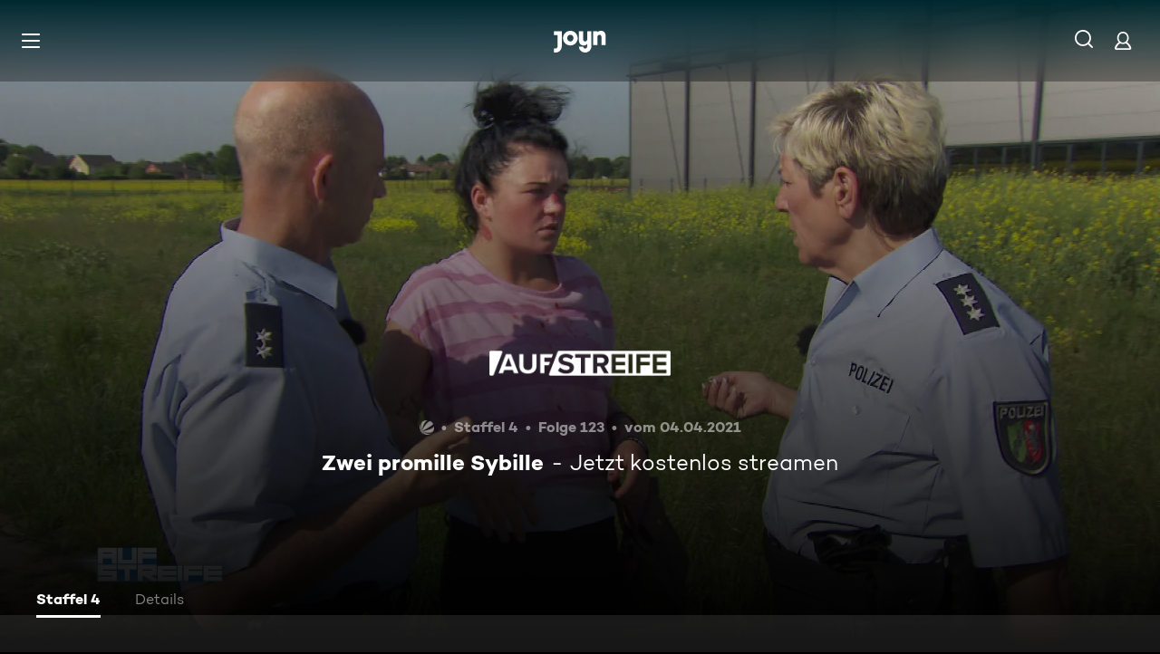

--- FILE ---
content_type: application/javascript; charset=utf-8
request_url: https://www.joyn.at/_next/static/chunks/9071-61d1a0b9bf48be48.js
body_size: 2999
content:
"use strict";(self.webpackChunk_N_E=self.webpackChunk_N_E||[]).push([[9071],{11348:(e,n,t)=>{t.d(n,{c:()=>c,q:()=>u});var l=t(17448),r=t(65222),o=t(61710),a=t(91979),s=t(18100),i=t(34422);let c=e=>"".concat(e,"/").concat("oauth"),u=async()=>{let e=await (0,o.P)(),n=new URL((0,a.l_)("/sso/endpoints"));return n.searchParams.set("client_id",(0,l.lA)()),n.searchParams.set("client_name","web"),fetch(n.toString(),{method:"get",headers:{Accept:"application/json","Content-Type":"application/json",...(0,s.$)("VERSION")&&{"Joyn-Client-Version":(0,s.$)("VERSION")},"Joyn-Platform":"web",...(0,i.r)(e.variation,r.F)}}).then(e=>e.json())}},19629:(e,n,t)=>{t.d(n,{q:()=>d});var l=t(80263),r=t(53239);let o=()=>{let[e,n]=(0,r.useState)(!1);return(0,r.useEffect)(()=>{n(!!window.Cypress)},[]),e};var a=t(64542),s=t(15307),i=t(85522),c=t(6862),u=t(98723);function d(e){return(0,s.k)(n=>{let t=o(),{ssrSafeWindow:r}=(0,a.o)(),s=u.x;return(0,l.jsxs)(i.Ht,{client:s,children:[r&&!t&&(0,l.jsx)(c.E,{initialIsOpen:!1}),(0,l.jsx)(e,{...n})]})},"withReactQuery")}},52207:(e,n,t)=>{t.d(n,{Y:()=>a});var l=t(80263),r=t(47026),o=t(64323);let a=e=>{let{background:n,children:t}=e,a=(0,r.J)();return(0,l.jsxs)(l.Fragment,{children:[(0,l.jsx)(o.W,{children:(0,l.jsx)("style",{children:":root { --global-styles-background: ".concat(n||"unset","; --global-styles-overflow: ").concat(a?"hidden":"auto","; }")})}),t]})}},53514:(e,n,t)=>{t.d(n,{As:()=>m,hD:()=>S});var l=t(53811),r=t(59101),o=t(53239);let a=e=>{let{subscribe:n,getSession:t}=e.getPublicAPI();return function(){return(0,o.useSyncExternalStore)(n,t,t)}},s=e=>{let n=a(e);return function(){let e=n();return(null==e?void 0:e.type)==="logged-in"}},{useIsLoggedIn:i,useJoynSession:c}=function(e){return{useIsLoggedIn:s(e),useJoynSession:a(e)}}(t(14882).Qg);var u=t(75028),d=t(17448),v=t(80106),g=t(85522),h=t(97129),p=t(91979),f=t(53925),k=t(86192),w=t(43729);let y=(e,n)=>{var t,l,r,o,a,s,i,c,u,d,v,g,h,p,f,y,m,S;let{accessToken:_,refreshToken:b}=e,A=null==n?void 0:n.state,R=(0,w.t)(A);return{__typename:"AuthResponse",token:{__typename:"TokenType",access_token:null!=_?_:null,refresh_token:null!=b?b:null},isLoggedIn:(0,k.e)(n),me:{__typename:"MeType",meState:A,isFree:!A||(null==R?void 0:R.code)!=="R_S",isPlus:!!A&&(null==R?void 0:R.code)==="R_S",everHadSubscription:(null!=(g=null==n||null==(t=n.productSubscriptions)?void 0:t.length)?g:0)>0,isHD:null!=(h=null==n||null==(r=n.subscriptionsData)||null==(l=r.config)?void 0:l.hasActiveHD)&&h,avatarIcon:null!=(p=null==n||null==(a=n.profile)||null==(o=a.avatar)?void 0:o.iconURL)?p:null,avatarColor:null!=(f=null==n||null==(i=n.profile)||null==(s=i.avatar)?void 0:s.color)?f:null,gender:null!=(y=null==n||null==(c=n.profile)?void 0:c.gender)?y:null,birthday:null!=(m=null==n||null==(u=n.profile)?void 0:u.birthday)?m:null,email:null!=(S=null==n||null==(d=n.profile)?void 0:d.email)?S:null,accountCreatedAt:null==n||null==(v=n.account)?void 0:v.createdAt}}},m=()=>{let e=c(),[n]=(0,h.Lg)().useStorage("meQuery"),t=(0,g.jE)(),a=(0,o.useRef)(y({},null));(0,o.useEffect)(()=>{var t,l;a.current=y({accessToken:null==e||null==(t=e.token)?void 0:t.accessToken,refreshToken:(null==e?void 0:e.token)&&"refreshToken"in(null==e?void 0:e.token)?null==e||null==(l=e.token)?void 0:l.refreshToken:void 0},n)},[e,n]);let s=(0,o.useCallback)(async e=>{if(!(null==e?void 0:e.access_token)||!(null==e?void 0:e.refresh_token)){(0,r.Nq)(null),v.vF.error("Invalid token value",{data:{tokenValue:e}});return}(0,r.Nq)({type:"logged-in",token:{accessToken:e.access_token,refreshToken:e.refresh_token}}),u.j.setContext({sessionInstallationId:(0,d.lA)()}),await (0,f.Ni)(),u.j.setContext({joynAccessToken:e.access_token})},[]),i=(0,o.useCallback)(async n=>{var o,a,s;u.j.trackEvent("Logout",{logoutType:(null==n?void 0:n.allDevices)?"all":"single"}),(0,l.DW)(null!=(a=null==e||null==(o=e.token)?void 0:o.accessToken)?a:"",p.aW)||await (0,p.ri)(null==e||null==(s=e.token)?void 0:s.accessToken,null==n?void 0:n.allDevices),(0,r.Nq)(null),await t.cancelQueries(),await t.resetQueries(),await (0,p.by)(),await (0,f.Ni)()},[e]);return{auth:a.current,login:s,logout:i}},S=()=>{let e=c(),[n,t,a]=(0,h.Lg)().useStorage("meQuery"),s=(0,g.jE)(),[i,d]=(0,o.useState)(()=>y({},null)),[v,k]=(0,o.useState)(!1);return(0,o.useEffect)(()=>{if(a){var t,l;d(y({accessToken:null==e||null==(t=e.token)?void 0:t.accessToken,refreshToken:(null==e?void 0:e.token)&&"refreshToken"in(null==e?void 0:e.token)?null==e||null==(l=e.token)?void 0:l.refreshToken:void 0},n)),k(!0)}},[e,n,a]),{authState:i,isInitialized:v,logout:(0,o.useCallback)(async e=>{var n,t;u.j.trackEvent("Logout",{logoutType:(null==e?void 0:e.allDevices)?"all":"single"}),(0,l.DW)(null!=(n=(0,r.iD)())?n:"",p.aW)||await (0,p.ri)(null!=(t=(0,r.iD)())?t:"",null==e?void 0:e.allDevices),(0,r.Nq)(null),await s.cancelQueries(),await s.resetQueries(),await (0,p.by)(),await (0,f.Ni)(),(0,h.W9)().removeItem("fnsRunOnce")},[s])}}},54839:(e,n,t)=>{t.d(n,{OK:()=>a,RX:()=>s});let l=e=>{let n="",t=new Uint8Array(e),l=t.byteLength;for(let e=0;e<l;e++)n+=String.fromCharCode(Number(t[e]));return window.btoa(n)},r=(e,n)=>{var t;let r=new TextEncoder().encode(e);return crypto&&(null==(t=crypto)?void 0:t.subtle)?crypto.subtle.digest("SHA-256",r).then(e=>"base64"===n?l(e):Array.from(new Uint8Array(e)).map(e=>e.toString(16).padStart(2,"0")).join("")):Promise.resolve("")},o=()=>{let e="",n="ABCDEFGHIJKLMNOPQRSTUVWXYZabcdefghijklmnopqrstuvwxyz0123456789";for(let t=0;t<32;t++)e+=n.charAt(Math.floor(Math.random()*n.length));return e},a=async()=>{let e=o();return localStorage.setItem("codeVerifier",e),(await r(e,"base64")).replace(/=/g,"").replace(/\+/g,"-").replace(/\//g,"_")},s=()=>{let e=localStorage.getItem("codeVerifier");return localStorage.removeItem("codeVerifier"),e}},60558:(e,n,t)=>{t.d(n,{A:()=>u});var l=t(28978),r=t(75028),o=t(17448),a=t(54839),s=t(80106),i=t(94769),c=t(11348);let u=async(e,n)=>{var t,u,d,v,g;let h=/checkout/i.test(e),p=/login/i.test(e)?"login":"register",f=await (0,c.q)();try{await l.c8.init()}catch(e){s.vF.error(e)}let k=new URL(f["login"===p?"web-login":"web-register"]),w=new URLSearchParams(n),y=null!=(v=w.get("redirect"))?v:"/",m=w.get("offer"),S=function(e){switch(e){case"BOOKMARK_REQUEST":return"BOOKMARKS";case"RVOD":return"RVOD";case"RESUME":return"RESUME_WATCHING_LANE";case"PLUS":return"UPSELL";default:return""}}(h?"PLUS":null!=(g=w.get("from"))?g:""),_=(0,c.c)(window.location.origin),b=null==(t=l.c8.cmp)?void 0:t.getControllerId(),A=null==(u=l.c8.cmp)?void 0:u.getSettingsId(),R=new URLSearchParams(k.search);R.set("cd1",(0,o.lA)()),S&&R.set("cd2",S),b&&R.set("cmpUcId",b),A&&R.set("cmpUcInstance",A),R.set("redirect_uri",_),R.set("state",h?"/abo/v2/bestellen?redirect=".concat(encodeURIComponent(y)).concat(m?"&offer=".concat(m):""):encodeURIComponent(y)),R.set("cd9",""),R.set("cd10",window.location.origin);let T=await (0,a.OK)();R.set("code_challenge",T),R.set("code_challenge_method","S256");let I=null==(d=l.c8.cmp)?void 0:d.getConsents().find(e=>"RsbJqXgBd"===e.id);if(null==I?void 0:I.consent.status){let e=(0,i.SQ)();console.log("[7pass] trackingSessionId: ".concat(e)),R.set("trackingSessionId",e)}return k.search=R.toString(),console.log("[7pass] url: ".concat(k.search)),r.j.trackActionHappened("authenticationStarted",{action:p,screen_name:"login"===p?l.HT.LOGIN_FORM:l.HT.REGISTER_FORM}),k}},64323:(e,n,t)=>{t.d(n,{W:()=>i});var l=t(80263),r=t(30289),o=t(909),a=t.n(o),s=t(53239);let i=e=>{let{children:n}=e,t="page"===(0,r.Gu)().type?a():s.Fragment;return(0,l.jsx)(t,{children:n})}},94769:(e,n,t)=>{t.d(n,{Bk:()=>u,LE:()=>v,SQ:()=>c,bV:()=>d});var l=t(37614),r=t(398),o=t(15),a=t(64088);let s="7pass-session",i="7pass-hash",c=function(){let e=arguments.length>0&&void 0!==arguments[0]?arguments[0]:60,n=new r.A,t=n.get(s);return t&&(0,o.A)(t)||(t=(0,a.A)(),n.set(s,t,{path:"/",expires:(0,l.f)(new Date,e)})),t},u=function(e){let n=arguments.length>1&&void 0!==arguments[1]?arguments[1]:60;return new r.A().set(i,e,{path:"/",expires:(0,l.f)(new Date,n)}),e},d=()=>new r.A().get(i),v=()=>{new r.A().remove(i)}}}]);
